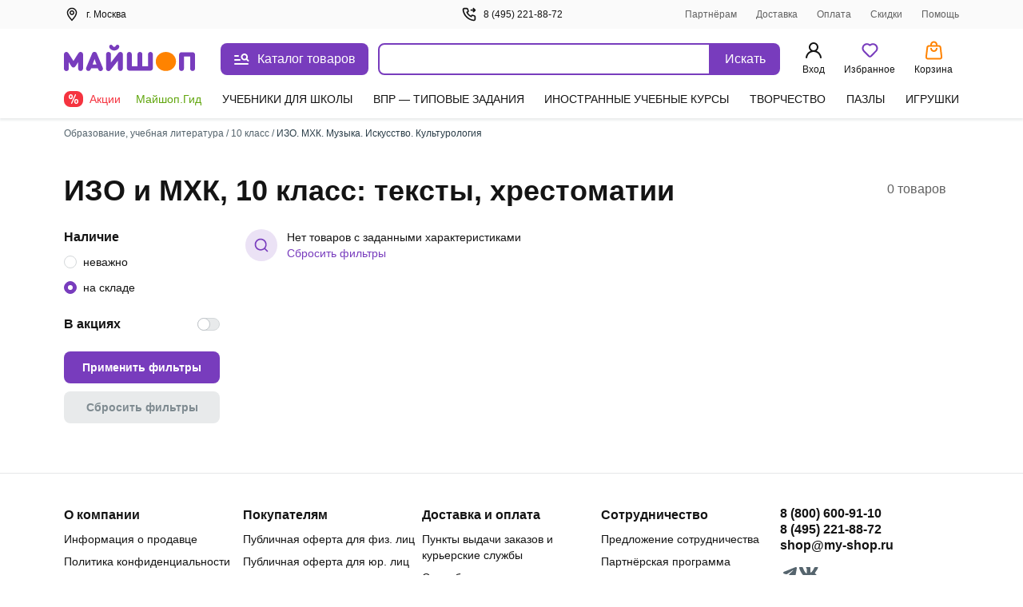

--- FILE ---
content_type: text/css
request_url: https://ssr.my-shop.ru/v3/20250525-32547/_nuxt/subscriptions.UteSN5ZX.css
body_size: 44
content:
.block__content[data-v-e32ce325]{display:flex;flex-direction:column;justify-content:center;margin:0 auto;width:100%}.block__button[data-v-e32ce325]{margin:0 auto;width:70%}.block__button--action[data-v-e32ce325]{background:#ff7300;border:1px solid #ff7300;border-radius:5px;color:#fff;margin-bottom:10px;padding:7px 5px 10px;width:100%}.block__subscription[data-v-e32ce325]{background:#fff;border-radius:8px;margin-bottom:16px;padding:12px}.subscription__title[data-v-e32ce325]{align-items:center;display:flex;flex-direction:row;margin-bottom:8px}.subscription__title-font[data-v-e32ce325],.subscription__title-font span[data-v-e32ce325]{font-size:18px;font-weight:600;line-height:24px}.subscription__description[data-v-e32ce325]{color:var(--ms-Black)}.desc[data-v-e32ce325]{margin-bottom:32px}@media (max-width:600px){.desc[data-v-e32ce325]{margin-bottom:16px}}.desc__link[data-v-e32ce325]{font-weight:600;margin-right:24px}@media (max-width:600px){.desc__link[data-v-e32ce325]{display:block;margin-top:8px}}


--- FILE ---
content_type: text/javascript
request_url: https://ssr.my-shop.ru/v3/20250525-32547/_nuxt/arrow_back.p2gVouEs.js
body_size: -18
content:
const e="data:image/svg+xml,%3csvg%20width='8'%20height='12'%20viewBox='0%200%208%2012'%20fill='none'%20xmlns='http://www.w3.org/2000/svg'%3e%3cpath%20fill-rule='evenodd'%20clip-rule='evenodd'%20d='M7.0893%200.410734C6.76386%200.0852972%206.23622%200.0852972%205.91078%200.410734L0.910785%205.41074C0.585348%205.73617%200.585348%206.26381%200.910785%206.58925L5.91078%2011.5892C6.23622%2011.9147%206.76386%2011.9147%207.0893%2011.5892C7.41473%2011.2638%207.41473%2010.7362%207.0893%2010.4107L2.67855%205.99999L7.0893%201.58925C7.41473%201.26381%207.41473%200.736171%207.0893%200.410734Z'%20fill='%23959EA4'/%3e%3c/svg%3e";export{e as _};


--- FILE ---
content_type: text/javascript
request_url: https://ssr.my-shop.ru/v3/20250525-32547/_nuxt/ProductTost.Hff3o7OC.js
body_size: -8
content:
import{_ as t,y as o,z as a,a as n,c,t as r,d as _}from"./entry.k3YFGI87.js";const l={"tost-info":"_tost-info_14ccq_1","show-up":"_show-up_14ccq_21"},i={name:"CommonProductTost",props:{message:{type:String,required:!0},show:{type:Boolean,default:!1},isPartnerTost:{type:Boolean,default:!1}}};function u(e,p,s,d,m,y){return o((n(),c("div",{class:_([e.$style["tost-info"],s.isPartnerTost&&e.$style["show-up"]])},r(s.message),3)),[[a,s.show]])}const f={$style:l},w=t(i,[["render",u],["__cssModules",f]]);export{w as _};
